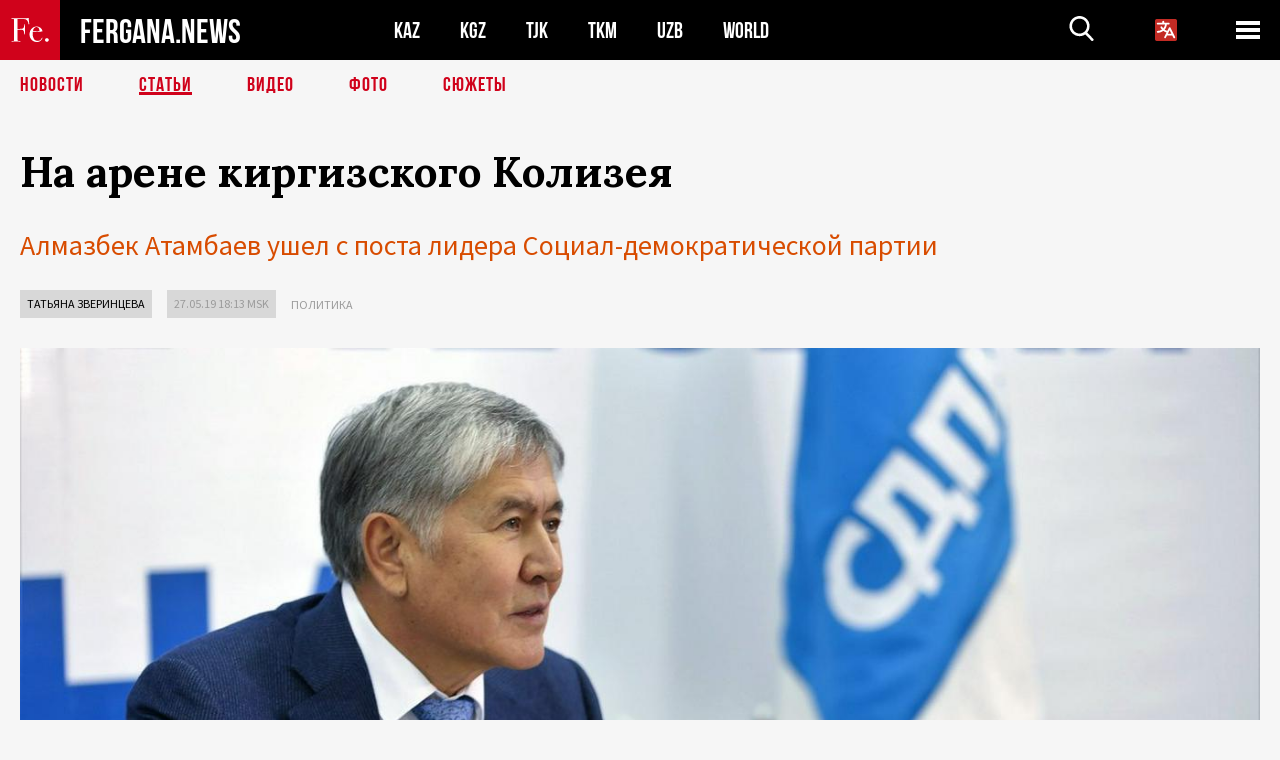

--- FILE ---
content_type: text/html; charset=UTF-8
request_url: https://fergana.news/articles/107758/
body_size: 15719
content:
<!DOCTYPE html>
<html lang="ru">
<head>
<meta http-equiv="content-type" content="text/html; charset=UTF-8" />
<title>На&nbsp;арене киргизского Колизея</title>
<meta name="description" content="Алмазбек Атамбаев ушел с поста лидера Социал-демократической партии " />
<meta name="viewport" content="width=device-width, initial-scale=1.0"/>
	<link rel="icon" type="image/png" href="/templates/images/favicon3.png" />
	<meta name="yandex-verification" content="a316808044713348" />
	<meta name="yandex-verification" content="b1c844c1412fd03d" />
	<meta name="google-site-verification" content="FBiz-D845GQ8T-l6MMSyN-8HyJ32JfO_glII0Pi6l_A" />
	<meta name="google-site-verification" content="T_BHGYR2MCTLiRaWb7wOp893S0DEcncvlk1XfU6LQ68" />
	<meta property="og:image" content="https://fergana.news/siteapi/media/images/ec5159eb-2a9b-4c63-94e1-605ff4c73f76.jpeg"><meta property="og:type" content="website"><meta property="og:title" content="На&amp;nbsp;арене киргизского Колизея"><meta property="og:description" content="Алмазбек Атамбаев ушел с поста лидера Социал-демократической партии "><meta property="og:url" content="https://fergana.news/articles/107758/"><link rel="canonical" href="https://fergana.agency/articles/107758/">	

	<link href="/templates/css/style.css?1760012029" rel="stylesheet" type="text/css" />
<link href="/templates/css/common.css?1762426569" rel="stylesheet" type="text/css" />
	<style>
		.footer_updated .footer_updated__artradeLink {text-align: center}
		.footer_updated .footer_updated__artradeLink a {display: inline-block}
		@media (min-width: 761px) {
			.donate {
				margin-top: -15px;
			}
		}
		.donate {background: #fff url('/templates/images/quote.svg') no-repeat 35px bottom;
			color: #000000;
			font-family: "Lora";
			font-size: 18px;
			font-weight: 400;
			line-height: 26px;
			padding:20px 35px 40px}
		.donate_title {font-size: 42px; line-height: 1.3; font-weight: 700; font-family:"Source Sans Pro", sans-serif;}
		.donate_text {padding: 18px 0 22px}
		.donate_link {display:block; text-align:center; padding: 10px;
			text-transform: uppercase ;
			color:#fff;
			background: radial-gradient(93.76% 93.76% at 109.79% 114.55%, #FFFFFF 0%, rgba(255, 255, 255, 0.0001) 100%), #D1021B;
			background-blend-mode: soft-light, normal;
			box-shadow: 0px 4px 20px -4px rgba(0, 0, 0, 0.296301);
			font-size: 18px;
			border-radius: 4px; }
	</style>
	
	
		<!-- Global site tag (gtag.js) - Google Analytics -->
<script async src="https://www.googletagmanager.com/gtag/js?id=G-W6BGJZBV09"></script>
<script>
	window.dataLayer = window.dataLayer || [];
	function gtag(){dataLayer.push(arguments);}
	gtag('js', new Date());

	gtag('config', 'G-W6BGJZBV09');
</script>
<!-- Yandex.Metrika counter --> <script type="text/javascript">     (function(m,e,t,r,i,k,a){         m[i]=m[i]||function(){(m[i].a=m[i].a||[]).push(arguments)};         m[i].l=1*new Date();         for (var j = 0; j < document.scripts.length; j++) {if (document.scripts[j].src === r) { return; }}         k=e.createElement(t),a=e.getElementsByTagName(t)[0],k.async=1,k.src=r,a.parentNode.insertBefore(k,a)     })(window, document,'script','https://mc.yandex.ru/metrika/tag.js?id=104663068', 'ym');      ym(104663068, 'init', {ssr:true, webvisor:true, clickmap:true, ecommerce:"dataLayer", accurateTrackBounce:true, trackLinks:true}); </script> <noscript><div><img src="https://mc.yandex.ru/watch/104663068" style="position:absolute; left:-9999px;" alt="" /></div></noscript> <!-- /Yandex.Metrika counter -->


		<script async src="https://pagead2.googlesyndication.com/pagead/js/adsbygoogle.js?client=ca-pub-4087140614498415"
			crossorigin="anonymous"></script>
 </head>

<body class="lang_ru mobile-head-is-visible ">
<div class="out  lang_ru">
	<script type="text/javascript">
	function getCookie(name) {
		var matches = document.cookie.match(new RegExp(
			"(?:^|; )" + name.replace(/([\.$?*|{}\(\)\[\]\\\/\+^])/g, '\\$1') + "=([^;]*)"
		));
		return matches ? decodeURIComponent(matches[1]) : undefined;
	}
</script>
<header class="header">
	<div class="mobile-header-scroll js-mobile-header-scroll">
		<div class="mobile-header-scroll__container">
			<a href="/" class="mobile-header-scroll__logo">
				<svg class="svg-icon">
					<use xmlns:xlink="http://www.w3.org/1999/xlink" xlink:href="/templates/images/sprite.svg?1#logoFe"></use>
				</svg>
			</a>
			<a href="/" class="mobile-header-scroll__text">
				FERGANA.NEWS
			</a>
			<div class="mobile-header-scroll__langs">
					<div class='languages_block'>
		<div class='languages_block_btn'>
			<span>
				<svg width="22" height="22" viewBox="0 0 18 18" fill="none" xmlns="http://www.w3.org/2000/svg">
					<path d="M12 9.17719L13.4119 12H10.5881L11.1844 10.8094L12 9.17719ZM18 1.5V16.5C18 16.8978 17.842 17.2794 17.5607 17.5607C17.2794 17.842 16.8978 18 16.5 18H1.5C1.10218 18 0.720644 17.842 0.43934 17.5607C0.158035 17.2794 0 16.8978 0 16.5V1.5C0 1.10218 0.158035 0.720644 0.43934 0.43934C0.720644 0.158035 1.10218 0 1.5 0H16.5C16.8978 0 17.2794 0.158035 17.5607 0.43934C17.842 0.720644 18 1.10218 18 1.5ZM16.4212 14.6644L12.6713 7.16437C12.609 7.03957 12.5133 6.93458 12.3947 6.86119C12.2761 6.7878 12.1394 6.74892 12 6.74892C11.8606 6.74892 11.7239 6.7878 11.6053 6.86119C11.4867 6.93458 11.391 7.03957 11.3287 7.16437L10.0931 9.6375C9.2983 9.48182 8.54453 9.16257 7.87969 8.7C8.91594 7.52683 9.55711 6.05756 9.7125 4.5H11.25C11.4489 4.5 11.6397 4.42098 11.7803 4.28033C11.921 4.13968 12 3.94891 12 3.75C12 3.55109 11.921 3.36032 11.7803 3.21967C11.6397 3.07902 11.4489 3 11.25 3H7.5V2.25C7.5 2.05109 7.42098 1.86032 7.28033 1.71967C7.13968 1.57902 6.94891 1.5 6.75 1.5C6.55109 1.5 6.36032 1.57902 6.21967 1.71967C6.07902 1.86032 6 2.05109 6 2.25V3H2.25C2.05109 3 1.86032 3.07902 1.71967 3.21967C1.57902 3.36032 1.5 3.55109 1.5 3.75C1.5 3.94891 1.57902 4.13968 1.71967 4.28033C1.86032 4.42098 2.05109 4.5 2.25 4.5H8.20125C8.05246 5.68338 7.5529 6.79515 6.76688 7.69219C6.43388 7.30345 6.15046 6.87486 5.92313 6.41625C5.83101 6.24448 5.67565 6.11532 5.48994 6.05612C5.30424 5.99693 5.10279 6.01235 4.92826 6.09913C4.75373 6.18591 4.61984 6.33722 4.55495 6.52101C4.49006 6.7048 4.49927 6.90663 4.58063 7.08375C4.86768 7.66259 5.22678 8.20282 5.64937 8.69156C4.65044 9.38223 3.46446 9.7515 2.25 9.75C2.05109 9.75 1.86032 9.82902 1.71967 9.96967C1.57902 10.1103 1.5 10.3011 1.5 10.5C1.5 10.6989 1.57902 10.8897 1.71967 11.0303C1.86032 11.171 2.05109 11.25 2.25 11.25C3.87819 11.2517 5.46222 10.7206 6.76031 9.73781C7.54576 10.3382 8.44434 10.7737 9.40219 11.0184L7.57875 14.6644C7.48974 14.8424 7.47509 15.0485 7.53803 15.2373C7.60097 15.4261 7.73635 15.5822 7.91437 15.6713C8.0924 15.7603 8.2985 15.7749 8.48732 15.712C8.67615 15.649 8.83224 15.5137 8.92125 15.3356L9.83813 13.5H14.1619L15.0787 15.3356C15.1228 15.4238 15.1838 15.5024 15.2583 15.567C15.3327 15.6315 15.4192 15.6808 15.5127 15.712C15.6062 15.7431 15.7049 15.7556 15.8032 15.7486C15.9015 15.7416 15.9975 15.7153 16.0856 15.6713C16.1738 15.6272 16.2524 15.5662 16.317 15.4917C16.3815 15.4173 16.4308 15.3308 16.462 15.2373C16.4931 15.1438 16.5056 15.0451 16.4986 14.9468C16.4916 14.8485 16.4653 14.7525 16.4212 14.6644Z"/>
				</svg>
			</span>
		</div>
		<ul class='languages_block_list'>
							<li><a href="https://en.fergana.news">English</a></li>
								<li><a href="https://uz.fergana.news">Ўзбекча</a></li>
								<li><a href="https://uzlat.fergana.news">O‘zbekcha</a></li>
								<li><a href="https://fr.fergana.news">Français</a></li>
								<li><a href="https://es.fergana.news">Español</a></li>
								<li><a href="https://it.fergana.news">Italiano</a></li>
								<li><a href="https://de.fergana.news">Deutsch</a></li>
								<li><a href="https://zh.fergana.news">中文</a></li>
						</ul>
	</div>
			</div>
		</div>
	</div>
	<div class="header_wrapper">
		<div class="header__container">
			<div class="header__left">
									<a href="/">
									<span class="header__logo head-logo">
													<div class="svg-wrapper">
								<svg class="svg-icon">
									<use xmlns:xlink="http://www.w3.org/1999/xlink" xlink:href="/templates/images/sprite.svg?1#logoFe"></use>
								</svg>
 							</div>
												<div class="head-logo__text">
							FERGANA.NEWS
						</div>
					</span>
									</a>
				
				<div class="header__countries head-countries">
					<ul>
						<li ><a href="/kz/">KAZ</a></li><li ><a href="/kg/">KGZ</a></li><li ><a href="/tj/">TJK</a></li><li ><a href="/tm/">TKM</a></li><li ><a href="/uz/">UZB</a></li><li ><a href="/world/">WORLD</a></li>					</ul>
				</div>

			</div>

			<div class="header-info">
				<div class="header-info__search">
					<form action="/search/" method="get">
						<div class="header-info-form">
							<div class="header-info-form__item js-head-input">
								<input name="search" class="header-info-form__input js-head-search-input" type="text">
							</div>
							<div class="header-info-form__button">
								<button type="button" class="header-info-form__btn js-head-search">
									<svg class="svg-icon">
										<use xmlns:xlink="http://www.w3.org/1999/xlink" xlink:href="/templates/images/sprite.svg#search"></use>
									</svg>
								</button>
							</div>
						</div>
					</form>
				</div>
					<div class='languages_block'>
		<div class='languages_block_btn'>
			<span>
				<svg width="22" height="22" viewBox="0 0 18 18" fill="none" xmlns="http://www.w3.org/2000/svg">
					<path d="M12 9.17719L13.4119 12H10.5881L11.1844 10.8094L12 9.17719ZM18 1.5V16.5C18 16.8978 17.842 17.2794 17.5607 17.5607C17.2794 17.842 16.8978 18 16.5 18H1.5C1.10218 18 0.720644 17.842 0.43934 17.5607C0.158035 17.2794 0 16.8978 0 16.5V1.5C0 1.10218 0.158035 0.720644 0.43934 0.43934C0.720644 0.158035 1.10218 0 1.5 0H16.5C16.8978 0 17.2794 0.158035 17.5607 0.43934C17.842 0.720644 18 1.10218 18 1.5ZM16.4212 14.6644L12.6713 7.16437C12.609 7.03957 12.5133 6.93458 12.3947 6.86119C12.2761 6.7878 12.1394 6.74892 12 6.74892C11.8606 6.74892 11.7239 6.7878 11.6053 6.86119C11.4867 6.93458 11.391 7.03957 11.3287 7.16437L10.0931 9.6375C9.2983 9.48182 8.54453 9.16257 7.87969 8.7C8.91594 7.52683 9.55711 6.05756 9.7125 4.5H11.25C11.4489 4.5 11.6397 4.42098 11.7803 4.28033C11.921 4.13968 12 3.94891 12 3.75C12 3.55109 11.921 3.36032 11.7803 3.21967C11.6397 3.07902 11.4489 3 11.25 3H7.5V2.25C7.5 2.05109 7.42098 1.86032 7.28033 1.71967C7.13968 1.57902 6.94891 1.5 6.75 1.5C6.55109 1.5 6.36032 1.57902 6.21967 1.71967C6.07902 1.86032 6 2.05109 6 2.25V3H2.25C2.05109 3 1.86032 3.07902 1.71967 3.21967C1.57902 3.36032 1.5 3.55109 1.5 3.75C1.5 3.94891 1.57902 4.13968 1.71967 4.28033C1.86032 4.42098 2.05109 4.5 2.25 4.5H8.20125C8.05246 5.68338 7.5529 6.79515 6.76688 7.69219C6.43388 7.30345 6.15046 6.87486 5.92313 6.41625C5.83101 6.24448 5.67565 6.11532 5.48994 6.05612C5.30424 5.99693 5.10279 6.01235 4.92826 6.09913C4.75373 6.18591 4.61984 6.33722 4.55495 6.52101C4.49006 6.7048 4.49927 6.90663 4.58063 7.08375C4.86768 7.66259 5.22678 8.20282 5.64937 8.69156C4.65044 9.38223 3.46446 9.7515 2.25 9.75C2.05109 9.75 1.86032 9.82902 1.71967 9.96967C1.57902 10.1103 1.5 10.3011 1.5 10.5C1.5 10.6989 1.57902 10.8897 1.71967 11.0303C1.86032 11.171 2.05109 11.25 2.25 11.25C3.87819 11.2517 5.46222 10.7206 6.76031 9.73781C7.54576 10.3382 8.44434 10.7737 9.40219 11.0184L7.57875 14.6644C7.48974 14.8424 7.47509 15.0485 7.53803 15.2373C7.60097 15.4261 7.73635 15.5822 7.91437 15.6713C8.0924 15.7603 8.2985 15.7749 8.48732 15.712C8.67615 15.649 8.83224 15.5137 8.92125 15.3356L9.83813 13.5H14.1619L15.0787 15.3356C15.1228 15.4238 15.1838 15.5024 15.2583 15.567C15.3327 15.6315 15.4192 15.6808 15.5127 15.712C15.6062 15.7431 15.7049 15.7556 15.8032 15.7486C15.9015 15.7416 15.9975 15.7153 16.0856 15.6713C16.1738 15.6272 16.2524 15.5662 16.317 15.4917C16.3815 15.4173 16.4308 15.3308 16.462 15.2373C16.4931 15.1438 16.5056 15.0451 16.4986 14.9468C16.4916 14.8485 16.4653 14.7525 16.4212 14.6644Z"/>
				</svg>
			</span>
		</div>
		<ul class='languages_block_list'>
							<li><a href="https://en.fergana.news">English</a></li>
								<li><a href="https://uz.fergana.news">Ўзбекча</a></li>
								<li><a href="https://uzlat.fergana.news">O‘zbekcha</a></li>
								<li><a href="https://fr.fergana.news">Français</a></li>
								<li><a href="https://es.fergana.news">Español</a></li>
								<li><a href="https://it.fergana.news">Italiano</a></li>
								<li><a href="https://de.fergana.news">Deutsch</a></li>
								<li><a href="https://zh.fergana.news">中文</a></li>
						</ul>
	</div>
								<button class="header-info__menu js-head-burger">
					<span></span>
					<span></span>
					<span></span>
				</button>
							</div>
		</div>
				<div class="header-menu js-head-menu">
			<div class="header-menu__container">
					<div class="header-menu__item">
		<div class="header-menu__title"><a href="/state/">Государство</a></div>
		<ul class="list">				<li><a href="/power/">Власть</a></li>
								<li><a href="/politic/">Политика</a></li>
								<li><a href="/military/">Безопасность</a></li>
						</ul>
	</div>
	
	<div class="header-menu__item">
		<div class="header-menu__title"><a href="/people/">Люди</a></div>
		<ul class="list">				<li><a href="/media/">СМИ и интернет</a></li>
								<li><a href="/citizen/">Права человека</a></li>
								<li><a href="/migration/">Миграция</a></li>
								<li><a href="/society/">Общество</a></li>
								<li><a href="/religion/">Религия</a></li>
						</ul>
	</div>
	
	<div class="header-menu__item">
		<div class="header-menu__title"><a href="/civil/">Цивилизация</a></div>
		<ul class="list">				<li><a href="/travel/">Путешествия</a></li>
								<li><a href="/history/">История</a></li>
								<li><a href="/tech/">Наука и технологии</a></li>
								<li><a href="/cult/">Культура</a></li>
						</ul>
	</div>
	
	<div class="header-menu__item">
		<div class="header-menu__title"><a href="/natural/">Среда обитания</a></div>
		<ul class="list">				<li><a href="/ecology/">Экология</a></li>
								<li><a href="/water/">Вода</a></li>
						</ul>
	</div>
	
	<div class="header-menu__item">
		<div class="header-menu__title"><a href="/market/">Рынок</a></div>
		<ul class="list">				<li><a href="/roads/">Коммуникации</a></li>
								<li><a href="/busy/">Бизнес</a></li>
								<li><a href="/money/">Деньги</a></li>
								<li><a href="/cotton/">Хлопок</a></li>
								<li><a href="/economy/">Экономика</a></li>
						</ul>
	</div>
	

	<div class="header-menu__item">
		<div class="header-menu__title"><a href="/law/">Закон и порядок</a></div>
		<ul class="list">				<li><a href="/terror/">Терроризм</a></li>
								<li><a href="/court/">Суд</a></li>
								<li><a href="/corruption/">Коррупция</a></li>
								<li><a href="/crime/">Криминал</a></li>
						</ul>
	</div>
	

	<div class="header-menu__item">
		<div class="header-menu__title"><a href="/planet/">Вокруг</a></div>
		<ul class="list">				<li><a href="/china/">Китай</a></li>
								<li><a href="/osman/">Турция</a></li>
								<li><a href="/iran/">Иран</a></li>
								<li><a href="/rus/">Россия</a></li>
								<li><a href="/afgan/">Афганистан</a></li>
						</ul>
	</div>
	
	<div class="header-menu__item">
		<ul class="header-menu__all-titles">					<li><a href="/sport/">Спорт</a></li>
									<li><a href="/emergency/">ЧП</a></li>
									<li><a href="/cest/">Се ля ви</a></li>
						</ul>
	</div>


	<div class="header-menu__item">
		<ul class="header-menu__all-titles">
			<li><a href="/about/">Об агенстве</a></li>
					</ul>
	</div>
			</div>
			<div class="header-menu__close js-head-close">
				<svg class="svg-icon">
	                <use xmlns:xlink="http://www.w3.org/1999/xlink" xlink:href="/templates/images/sprite.svg#close"></use>
	            </svg>
			</div>
		</div>
			</div>
	<div class="navigation_wrapper js_nav">
	<nav class="navigation">
		<ul class="navigation-list">
							<li class="navigation-list__item ">
					<a class="navigation-list__link" href="/news/">
						Новости					</a>
				</li>
								<li class="navigation-list__item navigation-list__item--active">
					<a class="navigation-list__link" href="/articles/">
						Статьи					</a>
				</li>
								<li class="navigation-list__item ">
					<a class="navigation-list__link" href="/videos/">
						Видео					</a>
				</li>
								<li class="navigation-list__item ">
					<a class="navigation-list__link" href="/photos/">
						Фото					</a>
				</li>
							<li class="navigation-list__item ">
				<a class="navigation-list__link" href="/stories/">
					СЮЖЕТЫ
				</a>
			</li>
					</ul>
	</nav>
</div>
</header>

	<div class="content">
				

		<div class="wrapper">
						
<section class="article">

	<div class="article-top">

		
		<h1>На&nbsp;арене киргизского Колизея</h1>
				<div class="main-sub-title">Алмазбек Атамбаев ушел с поста лидера Социал-демократической партии </div>
						<div class="main-top-links">
			<ul class="main-top-links-list">
									<li class="main-top-links-list__item"><span
								class="main-top-links-list__text" style="color:#000"><a href="/authors/tatyana_zverinceva/">Татьяна Зверинцева</a></span>
					</li>

					

				<li class="main-top-links-list__item"><span
							class="main-top-links-list__text">27.05.19 18:13						msk</span>
				</li>
											<li class="main-top-links-list__item"><a class="main-top-links-list__link"
																	 href="/politic/">Политика</a>
							</li>
							
			</ul>
		</div>
			</div>

	<div class="article-top-image">
	<img src="https://fergana.news/siteapi/media/images/ec5159eb-2a9b-4c63-94e1-605ff4c73f76.jpeg?width=1355">
		<div class="article-top-image__bottom-right-container">
		<div class="article-top-image__sub-text article-top-image__sub-text--bg">
			Алмазбек Атамбаев. Фото с сайта Sdpk.kg		</div>
	</div>
	</div>
	<div class="article-content article-content--narrow article-content--narrow-right " data-count="1-16">
				<p>25&nbsp;мая бывший президент Киргизии Алмазбек Атамбаев неожиданно сложил с&nbsp;себя полномочия главы Социал-демократической партии Кыргызстана (СДПК). Этому предшествовало поспешное вынесение приговора его верному соратнику — телохранителю Дамиру Мусакееву, который еще в&nbsp;середине мая бодро беседовал с&nbsp;журналистами на&nbsp;свободе, а&nbsp;24&nbsp;мая оказался за&nbsp;решеткой с&nbsp;готовым пятилетним сроком. И&nbsp;практически одновременно вступили в&nbsp;силу поправки в&nbsp;законодательство, позволяющие проделать то&nbsp;же&nbsp;самое с&nbsp;самим Атамбаевым — если он&nbsp;не&nbsp;откажется от&nbsp;партийной деятельности. Что он, собственно, немедленно и&nbsp;сделал. </p>					<aside class="news-aside news-aside--right news-aside--single js-news-aside-desktop">
								<div class="news-aside__wrapper desktop_only ">
		<ul class="news-aside-list" style="margin-top: 0px">
		<div class="main-title-red">Вчера, 19.01.2026</div>
			<li class="news-aside-list__item">
			<div class="news-aside-list__time">15:10</div>
			<div class="news-aside-list__title">
				<a href="/news/144787/">Мирзиёев подтвердил Трампу готовность Узбекистана стать учредителем «Совета мира»</a>
			</div>
		</li>
		<li class="news-aside-list__item">
			<div class="news-aside-list__time">11:17</div>
			<div class="news-aside-list__title">
				<a href="/news/144763/">ГКНБ Таджикистана: На границе с Афганистаном застрелены четверо боевиков</a>
			</div>
		</li>
		<li class="news-aside-list__item">
			<div class="news-aside-list__time">10:00</div>
			<div class="news-aside-list__title">
				<a href="/news/144767/">Токаев принял приглашение Трампа войти в состав «Совета мира» по Газе</a>
			</div>
		</li>
	<div class="main-title-red">16.01.2026</div>
			<li class="news-aside-list__item">
			<div class="news-aside-list__time">12:17</div>
			<div class="news-aside-list__title">
				<a href="/news/144714/">В Узбекистане самым читающим чиновникам и учащимся будут выплачивать премии</a>
			</div>
		</li>
		<li class="news-aside-list__item">
			<div class="news-aside-list__time">10:04</div>
			<div class="news-aside-list__title">
				<a href="/news/144711/">Мирзиёев поручил МИДу упростить регистрацию мигрантов и активнее защищать их права</a>
			</div>
		</li>
		<li class="news-aside-list__item">
			<div class="news-aside-list__time">09:49</div>
			<div class="news-aside-list__title">
				<a href="/news/144712/">США ввели санкции против главы Совбеза Ирана и ряда чиновников за жестокое подавление протестов</a>
			</div>
		</li>
	<div class="main-title-red">15.01.2026</div>
			<li class="news-aside-list__item">
			<div class="news-aside-list__time">17:02</div>
			<div class="news-aside-list__title">
				<a href="/news/144689/">Иранский посол в Пакистане: Трамп отказался от идеи удара по Ирану</a>
			</div>
		</li>
		<li class="news-aside-list__item">
			<div class="news-aside-list__time">16:27</div>
			<div class="news-aside-list__title">
				<a href="/news/144687/">Узбекистан развернул на госгранице спецподразделение с беспилотниками Bayraktar</a>
			</div>
		</li>
	</ul>
	<div class="news-aside__all">
		<a href="/news/">Все новости</a>
	</div>
</div>
			</aside>
					<p>Атамбаев, оставивший пост главы государства в&nbsp;2017 году, обрел славу как первый в&nbsp;истории независимой Киргизии президент, чье правление не&nbsp;окончилось революцией. Строго говоря, он&nbsp;был вторым — Роза Отунбаева, возглавившая страну после переворота 2010 года, не&nbsp;пыталась остаться у&nbsp;власти дольше положенного. Но&nbsp;Отунбаева все же&nbsp;имела статус «президент переходного периода». А&nbsp;Атамбаев был настоящим избранным лидером страны, который отбыл свой шестилетний срок от&nbsp;выборов до&nbsp;выборов, раскланялся и&nbsp;ушел. Но, как вскоре выяснилось, недалеко и&nbsp;ненадолго. </p><p>Вражда между Атамбаевым и&nbsp;его ставленником, новым президентом Сооронбаем Жээнбековым, за&nbsp;2018 год стремительно прошла путь от&nbsp;кулуарных сплетен до&nbsp;общепризнанной главной темы политической повестки. Все соратники экс-президента были сняты с&nbsp;высоких постов, многие из&nbsp;них оказались в&nbsp;СИЗО по&nbsp;коррупционным обвинениям. Все, что мог этому противопоставить Атамбаев, — это возглавляемая им&nbsp;СДПК, которая за&nbsp;время его правления утвердилась в&nbsp;звании «партии власти». Однако довольно быстро оказалось, что без поддержки собственно власти (действующей!) этот статус мало что значит. </p><p>Партия <a href="https://fergana.agency/articles/106552/?country=kg" target="_blank">погрязла</a> во&nbsp;внутренних раздорах и&nbsp;весной 2019 года официально объявила об&nbsp;уходе в&nbsp;оппозицию. Что осталось только словами — ибо к&nbsp;тому моменту парламентская фракция уже решила действовать автономно от&nbsp;партии, а&nbsp;группа недовольных Атамбаевым членов СДПК вообще провела перерегистрацию под&nbsp;тем же&nbsp;названием, назначив своим лидером малоизвестного доселе политика Сагынбека Абрахманова. Атамбаев обжаловал «кражу названия» в&nbsp;Генпрокуратуре, та&nbsp;после долгих проволочек инициировала расследование и&nbsp;передала его в&nbsp;Госкомитет нацбезопасности (ГКНБ), но&nbsp;ни&nbsp;о&nbsp;каких подвижках в&nbsp;этом направлении пока <a href="https://24.kg/vlast/118805_genprokuratura_vozbudila_ugolovnoe_delo_pofaktu_pereregistratsii_sdpk/" target="_blank">неизвестно</a>. Как, впрочем, и&nbsp;о&nbsp;какой-либо деятельности партии Абрахманова. </p><p>К&nbsp;настоящему времени, кажется, стало ясно, что для&nbsp;Атамбаева закрыт путь обратно во&nbsp;власть. Жээнбеков прочно утвердился в&nbsp;роли президента, и&nbsp;если его когда-нибудь свергнут — то&nbsp;уж&nbsp;точно не&nbsp;ради возвращения на&nbsp;эту должность его предшественника. </p><p>Так почему же&nbsp;Атамбаев, несмотря на&nbsp;потерю политической значимости, по-прежнему занимает так много пространства в&nbsp;новостных сводках киргизских СМИ? Вероятно, в&nbsp;первую очередь это обусловлено его несгибаемостью. Он&nbsp;настолько упорно ведет свою борьбу, что граждане не&nbsp;могут не&nbsp;обращать на&nbsp;это внимания. Более того: национальный характер киргизов требует присутствия на&nbsp;сцене политика, который ежедневно оказывался бы&nbsp;в&nbsp;центре скандалов, споров, драматических рокировок. </p><p>Жээнбеков на&nbsp;эту роль не&nbsp;годится: он&nbsp;ведет себя довольно тихо и&nbsp;корректно. А&nbsp;если взглянуть на&nbsp;поведение премьер-министра Мухаммедкалыя Абылгазиева, чьих родственников недавно уличили в&nbsp;сомнительных связях с&nbsp;создаваемым государственным мобильным оператором «КТ-мобайл»? Можно сказать, что премьер моментально пал на&nbsp;колени и&nbsp;начал спешно <a href="https://fergana.agency/news/107681/" target="_blank">увольнять</a> родственников, министров, кого попало. Попутно его уличили в&nbsp;попытке скрыть факт обучения дочери в&nbsp;США — и&nbsp;практически сразу пресс-служба премьера <a href="https://fergana.agency/news/107589/" target="_blank">покаялась</a> в&nbsp;«неточности сведений». Может быть, с&nbsp;точки зрения нормального функционирования госаппарата это и&nbsp;правильно. Но&nbsp;на&nbsp;киргизской политической арене такие хлипкие «гладиаторы» никому не&nbsp;нужны. Общественность быстро сошлась на&nbsp;том, что к&nbsp;осени Абылгазиева, вероятно, уволят, и&nbsp;забыла о&nbsp;нем. </p><p>Атамбаев — совсем другое дело. Месяц за&nbsp;месяцем все взгляды прикованы к&nbsp;нему, и&nbsp;все гадают — сбежит ли&nbsp;он&nbsp;из&nbsp;страны или будет арестован? Каждая новость, даже если это просто <a href="https://fergana.agency/news/107736/?country=kg" target="_blank">жалоба</a> малоизвестного члена СДПК на&nbsp;произвол милиции, воспринимается как еще один шаг в&nbsp;сторону неизбежного финала. Складывается впечатление, что Атамбаеву предстоит проскочить в&nbsp;закрывающиеся двери, отделяющие судьбу политэмигранта от&nbsp;судьбы политзаключенного. Проскочит? Не&nbsp;проскочит? Гордо застынет у&nbsp;дверей, сознательно выбрав второе? </p><p>В&nbsp;начале мая фигурантом уголовного дела <a href="https://fergana.agency/news/107215/" target="_blank">стал</a> бывший телохранитель Атамбаева Дамир Мусакеев, в&nbsp;годы его правления возглавлявший 9-е управление ГКНБ (занимающееся охраной первых лиц). Мусакеев прославился как один из&nbsp;самых верных соратников Атамбаева. СМИ регулярно перепечатывают символическую <a href="https://kloop.kg/wp-content/uploads/2019/02/musakeev.jpg" target="_blank">фотографию</a>, на&nbsp;которой телохранитель заботливо держит над&nbsp;главой государства зонт. </p><p>Для Мусакеева это дело было уже не&nbsp;первым — в&nbsp;феврале его <a href="https://www.vb.kg/doc/376660_protiv_ohrannika_atambaeva_damira_mysakeeva_vozbyjdeno_ygolovnoe_delo.html" target="_blank">обвинили</a> в&nbsp;махинациях при&nbsp;распределении служебных квартир. Теперь телохранителя заподозрили в&nbsp;незаконном обогащении — в&nbsp;правоохранительных органах сочли, что ни&nbsp;он, ни&nbsp;члены его семьи не&nbsp;могли законно заработать на&nbsp;всю ту&nbsp;недвижимость, которой владеют. Мусакеев воспринял новые обвинения гораздо более эмоционально, чем первые. На&nbsp;протяжении нескольких дней он&nbsp;<a href="https://kaktus.media/doc/391328_mysakeev:_almazbek_atambaev_nazyvaet_menia_balam_govorit_krepis_i_ne_lomaysia._video.html" target="_blank">проводил</a> пресс-туры для&nbsp;журналистов разных изданий, показывая имущество своей семьи и&nbsp;рассказывая о&nbsp;своей спартанской бедности. Во&nbsp;время одного из&nbsp;таких мероприятий телохранитель поведал о&nbsp;реакции Атамбаева на&nbsp;свое преследование. По&nbsp;словам Мусакеева, экс-президент назвал его «балам» («сынок») и&nbsp;призвал «крепиться и&nbsp;не&nbsp;ломаться». </p><p>24&nbsp;мая подконтрольный Атамбаеву телеканал «Апрель» <a href="https://fergana.agency/news/107662/" target="_blank">опубликовал</a> видеосюжет о&nbsp;попытке установки подслушивающих устройств в&nbsp;кабинете экс-президента в&nbsp;помещении промышленной группы «Форум». По&nbsp;информации телеканала, некий человек, представившийся сотрудником ГКНБ, попытался завербовать для&nbsp;этой цели сотрудника «Форума». Но&nbsp;тот рассказал обо всем руководству. В&nbsp;ГКНБ свою причастность к&nbsp;этой схеме, естественно, <a href="https://fergana.agency/news/107678/" target="_blank">опровергли</a>.  </p><p>Так вот, на&nbsp;видео можно <a href="https://rus.azattyq.org/a/radio-azattyk-kyrgyzstan-almazbek-atambaev-ushel-iz-partii-ego-telokhranitelya-posadili/29964837.html" target="_blank">заметить</a>, в&nbsp;частности, Мусакеева, который заявляет, что власть пытается создать угрозу для&nbsp;Атамбаева. А&nbsp;уже через несколько часов, вечером 24&nbsp;мая, члены СДПК внезапно <a href="https://fergana.agency/news/107704/?country=kg" target="_blank">объявили</a>, что Мусакеев приговорен к&nbsp;пяти годам лишения свободы. Такое решение было вынесено по&nbsp;первому, февральскому делу с&nbsp;квартирами. Первоначально эти заявления выглядели слишком неожиданно, чтобы быть правдой. Но&nbsp;еще через пару часов в&nbsp;СМИ <a href="https://ru.sputnik.kg/incidents/20190524/1044450187/damir-musakeev-atambaev-sud.html" target="_blank">появилось</a> видео, на&nbsp;котором Мусакеева выводят из&nbsp;зала суда в&nbsp;наручниках. Уже ночью информацию о&nbsp;вынесении приговора <a href="https://kaktus.media/doc/392023_damira_mysakeeva_osydili_na_piat_let._v_genprokyratyre_soobshili_podrobnosti_dela.html" target="_blank">подтвердила</a> Генпрокуратура. И&nbsp;лишь по&nbsp;прошествии выходных, в&nbsp;понедельник 27&nbsp;мая, прокуратура <a href="https://kaktus.media/doc/392073_genprokyratyra_raziasnila_za_chto_telohranitelia_eks_prezidenta_atambaeva_osydili_na_5_let.html" target="_blank">выпустила</a> чуть более подробный релиз по&nbsp;этому делу. Который, впрочем, так и&nbsp;не&nbsp;разъясняет главного — откуда такая спешка? </p><p>Политические процессы в&nbsp;современной Киргизии тянутся неспешно. Например, бывший премьер-министр Сапар Исаков, которого называют «правой рукой» Атамбаева, провел в&nbsp;СИЗО уже почти год — и&nbsp;пока не&nbsp;дождался вынесения приговора. Дело Мусакеева резко выбилось из&nbsp;этого ряда, что не&nbsp;могло не&nbsp;привлечь внимания соратников Атамбаева. «Дело Мусакеева вела военная прокуратура, дали статус секретности. На&nbsp;суде была военизированная охрана, был огромный коридор милиции, то&nbsp;есть Мусакеева вели как террориста. Все эти приемчики мне напомнили методы бакиевской власти, когда быстро могли состряпать дело, провести суд и&nbsp;закрыть человека на&nbsp;много лет. Это было последней каплей для&nbsp;партии и&nbsp;для&nbsp;меня лично, и&nbsp;мы&nbsp;теперь переходим в&nbsp;жесткую оппозицию», — <a href="https://kaktus.media/doc/392077_irina_karamyshkina_potrebovala_konfiskacii_imyshestva_jeenbekovyh_matraimovyh_i_abylgazieva.html" target="_blank">заявила</a> депутат от&nbsp;СДПК Ирина Карамушкина. </p><p>Между тем 16&nbsp;мая президент Жээнбеков подписал <a href="http://cbd.minjust.gov.kg/act/view/ru-ru/111909?cl=ru-ru" target="_blank">закон</a>, который с&nbsp;2018 года яростно обсуждали и&nbsp;переписывали. Этот нормативный акт <a href="https://fergana.agency/news/107413/" target="_blank">направлен</a> на&nbsp;лишение экс-президентов полной юридической неприкосновенности. Иными словами, он&nbsp;позволяет при&nbsp;определенных условиях подвергнуть уголовному преследованию лично Атамбаева. Закон вступил в&nbsp;силу через десять дней после официального опубликования, то&nbsp;есть 27&nbsp;мая. Возможно, Мусакеева поспешили отправить за&nbsp;решетку именно для&nbsp;того, чтобы подготовить для&nbsp;бывшего президента наглядный пример к&nbsp;этому дню.</p><p>Но&nbsp;уже утром 25&nbsp;мая Атамбаев <a href="https://fergana.agency/news/107710/?country=kg" target="_blank">объявил</a> о&nbsp;своем уходе с&nbsp;поста главы СДПК и&nbsp;о&nbsp;приостановке членства в&nbsp;партии. Правда, позднее его заместитель Кундуз Жолдубаева <a href="https://fergana.agency/news/107735/?country=kg" target="_blank">пояснила</a>, что совсем уходить из&nbsp;политики он&nbsp;не&nbsp;намерен. Из&nbsp;слов Жолдубаевой следует, что в&nbsp;СДПК попытались воспользоваться крошечной лазейкой в&nbsp;законе — документ предусматривает снятие неприкосновенности и&nbsp;других привилегий лишь с&nbsp;тех экс-президентов, которые решаются «занимать политические, специальные государственные должности в&nbsp;органах государственной власти, а&nbsp;также занимать должности в&nbsp;руководящих органах политической партии либо иным образом участвовать в&nbsp;деятельности политической партии». Впрочем, лазейка эта действительно крошечная и&nbsp;ненадежная — из-за слов «и иным образом участвовать». </p><p>Теперь Атамбаев, по&nbsp;сути, оказался в&nbsp;ловушке. Как-то действовать в&nbsp;политике в&nbsp;одиночку он&nbsp;(как и&nbsp;любой другой человек), конечно, не&nbsp;сможет. Максимум, на&nbsp;что он&nbsp;может рассчитывать в&nbsp;таком случае, — это брюзгливо комментировать в&nbsp;СМИ все инициативы власти. Если же&nbsp;он&nbsp;попытается опереться на&nbsp;соратников, которые были с&nbsp;ним вместе с&nbsp;момента создания партии в&nbsp;начале 1990-х годов, то&nbsp;автоматически подвергнет себя опасности ареста за&nbsp;какие угодно прегрешения. Похоже, что эта политическая пьеса (а точнее, гладиаторский бой) вплотную приблизилась к&nbsp;своему финалу. Но&nbsp;каким именно будет этот финал (попадет ли&nbsp;Атамбаев в&nbsp;СИЗО, эмигрирует, смирится с&nbsp;ролью диванного комментатора), как и&nbsp;в&nbsp;любой хорошей пьесе, все еще остается неизвестным.  </p>		
		<div class="interview__dev interview-dev">
		<div class="interview-dev__name"><a href="/authors/tatyana_zverinceva/">Татьяна Зверинцева</a></div>
	</div>
	
	<style>
		.socials_links {color:red; font-weight: bold; font-size: 19px; line-height: 1.5; padding-bottom: 30px}
		.socials_links a {color: red; text-decoration: underline}
	</style>
	<div class="socials_links">
		* Больше новостей из стран Центральной Азии - в
		👉&nbsp;<a href="https://t.me/fergananews" target="_blank">Telegram</a> и
		👉&nbsp;<a href="https://dzen.ru/fergana" target="_blank">Дзен</a>!
			</div>


<div class="fe-logo">
	<svg class="svg-icon">
		<use xmlns:xlink="http://www.w3.org/1999/xlink" xlink:href="/templates/images/sprite.svg#logoFe-red"></use>
	</svg>
</div>

			<!-- uSocial -->
	<script async src="https://usocial.pro/usocial/usocial.js?v=6.1.4"; data-script="usocial" charset="utf-8"></script>
	<div class="uSocial-Share" data-pid="9a2aad2f5df95bce08107e726dcbf165" data-type="share" data-options="round-rect,style1,default,absolute,horizontal,size48,eachCounter0,counter0" data-social="telegram,vk,ok,twi,email" data-mobile="vi,wa,sms"></div>
	<!-- /uSocial -->

		
					<!-- bottom -->
		<script async src="https://pagead2.googlesyndication.com/pagead/js/adsbygoogle.js?client=ca-pub-4087140614498415"
	        crossorigin="anonymous"></script>


	<div class="" style="padding-bottom: 10px">

		<ins class="adsbygoogle"
			 style="display:block; text-align:center;"
			 data-ad-layout="in-article"
			 data-ad-format="fluid"
			 data-ad-client="ca-pub-4087140614498415"
			 data-ad-slot="1035203854"></ins>
		<script>
			(adsbygoogle = window.adsbygoogle || []).push({});
		</script>
	</div>
				<div class="news-mobile-wrapper">
				<div class="news-aside-mobile js-news-aside-mobile"></div>
				<div class="news-article-mobile js-news-article-mobile"></div>
			</div>
			</section>
		
<div class="longgrids">
	<div class="main-title-red">Читайте также</div>
	<ul class="longgrids-list longgrids-list--index">
		<li class="longgrids-list__item">
	<a href="/articles/144769/" class="longgrids-list__container">
		<div class="longgrids-list__image longgrids-list__image--bg longgrids-list__image--blackout4">
						<img class="longgrids-list__image-full" src="https://fergana.news/siteapi/media/images/6928d075-2b98-4153-af9b-b1345799a8d9.jpeg?height=300">
			<div class="longgrids-list__main-text">
				<div class="longgrids-list__main-top">
					<div class="longgrids-list__main-date">19 января</div>
					<div class="longgrids-list__main-date mobile">19.01</div>
					<div class="longgrids-list__main-author"></div>
				</div>
			</div>
								</div>
		<div class="longgrids-list__content">
			<div class="longgrids-list__main-title">
				Как соловей о&nbsp;розе			</div>
			<div class="longgrids-list__sub-title">
				Ждать ли&nbsp;странам Центральной Азии СВО на&nbsp;своей территории?			</div>
		</div>
	</a>
</li>
<li class="longgrids-list__item">
	<a href="/articles/144354/" class="longgrids-list__container">
		<div class="longgrids-list__image longgrids-list__image--bg longgrids-list__image--blackout4">
						<img class="longgrids-list__image-full" src="https://fergana.news/siteapi/media/images/b5e4b4ed-addf-4d36-82bd-9318d362f737.jpeg?height=300">
			<div class="longgrids-list__main-text">
				<div class="longgrids-list__main-top">
					<div class="longgrids-list__main-date">16 января</div>
					<div class="longgrids-list__main-date mobile">16.01</div>
					<div class="longgrids-list__main-author">Пётр Бологов</div>
				</div>
			</div>
								</div>
		<div class="longgrids-list__content">
			<div class="longgrids-list__main-title">
				«Не знаешь, Швейк, ты&nbsp;этих мадьяр»			</div>
			<div class="longgrids-list__sub-title">
				О&nbsp;венгерском вкладе в&nbsp;советизацию Центральной Азии			</div>
		</div>
	</a>
</li>
<li class="longgrids-list__item">
	<a href="/articles/144579/" class="longgrids-list__container">
		<div class="longgrids-list__image longgrids-list__image--bg longgrids-list__image--blackout4">
						<img class="longgrids-list__image-full" src="https://fergana.news/siteapi/media/images/bdd04f25-8b06-402c-94b7-dff1207d18a9.jpeg?height=300">
			<div class="longgrids-list__main-text">
				<div class="longgrids-list__main-top">
					<div class="longgrids-list__main-date">14 января</div>
					<div class="longgrids-list__main-date mobile">14.01</div>
					<div class="longgrids-list__main-author"></div>
				</div>
			</div>
								</div>
		<div class="longgrids-list__content">
			<div class="longgrids-list__main-title">
				Метанозависимость			</div>
			<div class="longgrids-list__sub-title">
				Почему Узбекистан вновь столкнулся с&nbsp;дефицитом газового топлива и&nbsp;повторно ограничил работу автозаправок			</div>
		</div>
	</a>
</li>
<li class="longgrids-list__item">
	<a href="/articles/144463/" class="longgrids-list__container">
		<div class="longgrids-list__image longgrids-list__image--bg longgrids-list__image--blackout4">
						<img class="longgrids-list__image-full" src="https://fergana.news/siteapi/media/images/0c6ef30b-dce7-45b9-9de0-ddff10020263.jpeg?height=300">
			<div class="longgrids-list__main-text">
				<div class="longgrids-list__main-top">
					<div class="longgrids-list__main-date">08 января</div>
					<div class="longgrids-list__main-date mobile">08.01</div>
					<div class="longgrids-list__main-author"></div>
				</div>
			</div>
								</div>
		<div class="longgrids-list__content">
			<div class="longgrids-list__main-title">
				Аятолла на&nbsp;чемоданах			</div>
			<div class="longgrids-list__sub-title">
				Насколько вероятна смена режима в&nbsp;Иране из-за новых протестов			</div>
		</div>
	</a>
</li>
<li class="longgrids-list__item">
	<a href="/articles/144272/" class="longgrids-list__container">
		<div class="longgrids-list__image longgrids-list__image--bg longgrids-list__image--blackout4">
						<img class="longgrids-list__image-full" src="https://fergana.news/siteapi/media/images/06f14d4e-d6b0-4859-bd53-9105d2825e16.jpeg?height=300">
			<div class="longgrids-list__main-text">
				<div class="longgrids-list__main-top">
					<div class="longgrids-list__main-date">26 декабря</div>
					<div class="longgrids-list__main-date mobile">26.12</div>
					<div class="longgrids-list__main-author"></div>
				</div>
			</div>
								</div>
		<div class="longgrids-list__content">
			<div class="longgrids-list__main-title">
				Побочный эффект			</div>
			<div class="longgrids-list__sub-title">
				«Аптечная» реформа в&nbsp;Узбекистане ударила не&nbsp;столько по&nbsp;теневому фармрынку, сколько по&nbsp;нервам граждан			</div>
		</div>
	</a>
</li>
<li class="longgrids-list__item">
	<a href="/photos/144132/" class="longgrids-list__container">
		<div class="longgrids-list__image longgrids-list__image--bg longgrids-list__image--blackout4">
						<img class="longgrids-list__image-full" src="https://fergana.news/siteapi/media/images/6a146aeb-c29c-494c-adf3-7c1385acb26f.jpeg?height=300">
			<div class="longgrids-list__main-text">
				<div class="longgrids-list__main-top">
					<div class="longgrids-list__main-date">22 декабря</div>
					<div class="longgrids-list__main-date mobile">22.12</div>
					<div class="longgrids-list__main-author"></div>
				</div>
			</div>
						<div class="main-photo_type">
	<svg class="svg-icon">
		<use xmlns:xlink="http://www.w3.org/1999/xlink" xlink:href="/templates/images/sprite.svg#photo-camera"></use>
	</svg>
	<span>Фото</span>
</div>
		</div>
		<div class="longgrids-list__content">
			<div class="longgrids-list__main-title">
				Токийский драйв			</div>
			<div class="longgrids-list__sub-title">
				Япония инвестирует около $20 млрд в&nbsp;проекты в&nbsp;странах Центральной Азии в&nbsp;течение пяти лет			</div>
		</div>
	</a>
</li>
	</ul>
</div>
<!--news_bottom4-->
		<div class="news_top4">
				<div class="news_top4-list-wrapper">
			<ul class="news_top4-list">
						<li class="news_top4-list__item">
					<div class="news_top4-list__title">
						<a href="/articles/144130/">Не&nbsp;тот стандарт</a>
					</div>
					<div class="news_top4-list__content">
						<div class="news_top4-list__image">
							<a href="/articles/144130/"><img src="https://fergana.news/siteapi/media/images/a9adc9e9-281e-4966-ae56-8c373855b744.jpeg?width=228&height=128" alt=""></a>
						</div>
												<p>
							Российские СМИ ополчились на&nbsp;Казахстан из-за «натовских» снарядов						</p>
											</div>
				</li>
					<li class="news_top4-list__item">
					<div class="news_top4-list__title">
						<a href="/articles/144038/">Черкасская Голгофа</a>
					</div>
					<div class="news_top4-list__content">
						<div class="news_top4-list__image">
							<a href="/articles/144038/"><img src="https://fergana.news/siteapi/media/images/df3ce3f0-e704-44f7-a8cc-ba8c9cb680ee.png?width=228&height=128" alt=""></a>
						</div>
												<p>
							Как крестьяне Семиречья полтора года сидели в&nbsp;осаде, отливая пули из&nbsp;самоваров						</p>
											</div>
				</li>
					<li class="news_top4-list__item">
					<div class="news_top4-list__title">
						<a href="/articles/143891/">Сакэ на&nbsp;шестерых</a>
					</div>
					<div class="news_top4-list__content">
						<div class="news_top4-list__image">
							<a href="/articles/143891/"><img src="https://fergana.news/siteapi/media/images/e153a684-c777-4dad-9bca-fae1e1de41a5.jpeg?width=228&height=128" alt=""></a>
						</div>
												<p>
							Сближение центральноазиатских республик с&nbsp;Японией таит в&nbsp;себе подводные камни						</p>
											</div>
				</li>
					<li class="news_top4-list__item">
					<div class="news_top4-list__title">
						<a href="/articles/143743/">Когда Самаркандом правили «висельники»</a>
					</div>
					<div class="news_top4-list__content">
						<div class="news_top4-list__image">
							<a href="/articles/143743/"><img src="https://fergana.news/siteapi/media/images/e28cb6d9-c81c-42b2-afae-9b8567d09bae.jpeg?width=228&height=128" alt=""></a>
						</div>
												<p>
							Кем были люди, бросившие вызов наследникам Чингисхана						</p>
											</div>
				</li>
				</ul>
		</div>
	</div>
					</div>
	</div>
	<footer class="footer_updated">
	<div class="wrapper">
		<div class="footer_updated__container">
						<div class="footer_updated__col footer_updated__info">
								<div class="footer_updated__bottom">
					<div class="footer_updated__artrade">
						<div class="footer_updated__artrade_wrap">
							<a class="footer_updated__artrade_link" href="/about/">Контакты</a>
 						</div>
					</div>
					<div class="footer_updated__design">
						<svg class="svg-icon">
			                <use xmlns:xlink="http://www.w3.org/1999/xlink" xlink:href="/templates/images/sprite.svg#design-logo"></use>
			            </svg>
						<p>
							Дизайн <br> и проектирование							<a href="https://baturingroup.com?fergana">baturingroup.com</a>&nbsp;&#169;&nbsp;2018
						</p>
					</div>
				</div>
			</div>
		</div>
	</div>
</footer></div>

<div class="overlay js-overlay"></div>
<script type="text/javascript" src="/templates/scripts/jquery-3.2.1.min.js"></script>
<script type="text/javascript" src="/templates/scripts/slick.min.js"></script>
<script type="text/javascript" src="/templates/scripts/jquery.fancybox.min.js"></script>
<script type="text/javascript" src="/templates/scripts/select2.full.min.js"></script>
<script type="text/javascript" src="/templates/scripts/lazyYT.js"></script>
<script type="text/javascript" src="/templates/scripts/moment.min.js"></script>
<script type="text/javascript" src="/templates/scripts/daterangepicker.min.js"></script>
<script type="text/javascript" src="/templates/scripts/jquery.matchHeight-min.js"></script>
<script type="text/javascript" src="/templates/scripts/custom.js?1591113932"></script>
<script type="text/javascript" src="/templates/scripts/common.js?1756718147"></script>
</body>
</html>

--- FILE ---
content_type: text/html; charset=utf-8
request_url: https://www.google.com/recaptcha/api2/aframe
body_size: 266
content:
<!DOCTYPE HTML><html><head><meta http-equiv="content-type" content="text/html; charset=UTF-8"></head><body><script nonce="gDk9FC5A1r-jvsWs42hFig">/** Anti-fraud and anti-abuse applications only. See google.com/recaptcha */ try{var clients={'sodar':'https://pagead2.googlesyndication.com/pagead/sodar?'};window.addEventListener("message",function(a){try{if(a.source===window.parent){var b=JSON.parse(a.data);var c=clients[b['id']];if(c){var d=document.createElement('img');d.src=c+b['params']+'&rc='+(localStorage.getItem("rc::a")?sessionStorage.getItem("rc::b"):"");window.document.body.appendChild(d);sessionStorage.setItem("rc::e",parseInt(sessionStorage.getItem("rc::e")||0)+1);localStorage.setItem("rc::h",'1768893914617');}}}catch(b){}});window.parent.postMessage("_grecaptcha_ready", "*");}catch(b){}</script></body></html>